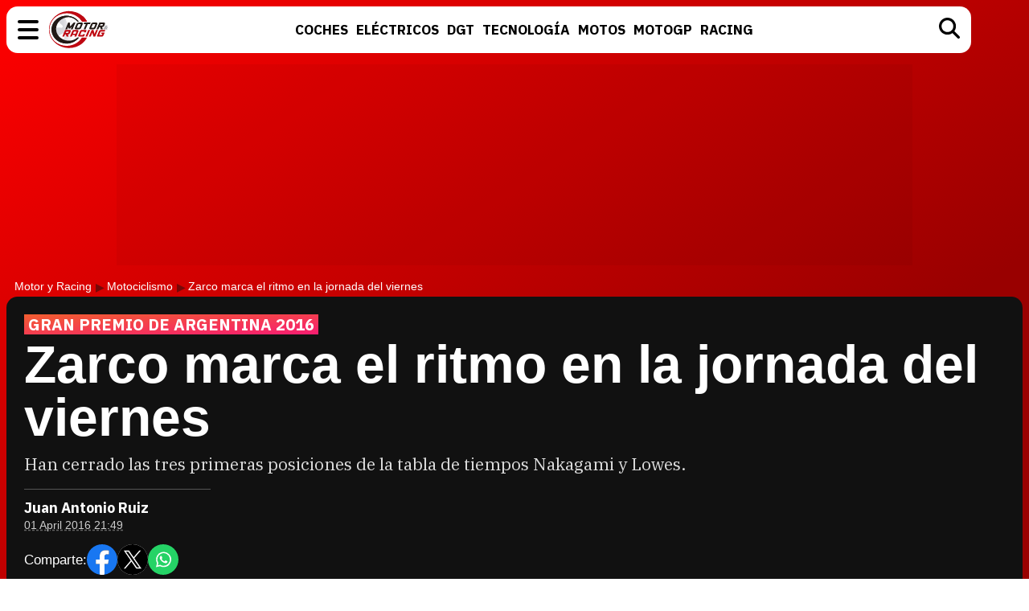

--- FILE ---
content_type: text/html; charset=UTF-8
request_url: https://www.motoryracing.com/motogp/noticias/zarco-no-ido/
body_size: 12044
content:
<!DOCTYPE html>
<html lang="es">
<head>
<title>Zarco marca el ritmo en la jornada del viernes - Motor y Racing</title>
<meta charset="UTF-8">
<meta name="description" content="Han cerrado las tres primeras posiciones de la tabla de tiempos Nakagami y Lowes." />
<meta name="robots" content="max-image-preview:large">
<meta property="fb:app_id" content="113654438707458" />
<meta property="og:site_name" content="Motor y Racing"/>
<link href="https://www.motoryracing.com/images/noticias/portada/18000/18326-n.jpg" rel="image_src" />
<meta property="og:title" content="Zarco marca el ritmo en la jornada del viernes"/>
<meta property="og:url" content="https://www.motoryracing.com/motogp/noticias/zarco-no-ido/"/>
<meta property="og:description" content="Han cerrado las tres primeras posiciones de la tabla de tiempos Nakagami y Lowes."/>
<meta property="og:type" content="article"/>
<meta property="og:image" content="https://www.motoryracing.com/images/noticias/portada/18000/18326-n.jpg"/>
<meta name="twitter:card" content="summary_large_image"> 
<meta name="twitter:site" content="@motoryracing">
<meta name="twitter:url" content="https://www.motoryracing.com/motogp/noticias/zarco-no-ido/">
<meta name="twitter:title" content="Zarco marca el ritmo en la jornada del viernes">
<meta name="twitter:description" content="Han cerrado las tres primeras posiciones de la tabla de tiempos Nakagami y Lowes.">
<meta name="twitter:image" content="https://www.motoryracing.com/images/noticias/portada/18000/18326-n.jpg">
<meta name="viewport" content="width=device-width, initial-scale=1.0" />
<meta name="keywords" content="motociclismo, motogp, moto2, moto3, gran premio, australia, phillip island, danny kent, enea bastianini, johann zarco, tito rabat, dani pedrosa, marc marquez, jorge lorenzo, valentino rossi" />
<meta http-equiv="Content-Type" content="text/html; charset=utf-8" />
<meta http-equiv="Content-Language" content="es" />
<link rel="stylesheet" href="https://www.motoryracing.com/css/styles.min.css?v=0.7" type="text/css"/>
<link rel="alternate" type="application/rss+xml" title="Motor y Racing RSS" href="https://www.motoryracing.com/rss/motoryracing.xml" />
<link rel="canonical" href="https://www.motoryracing.com/motogp/noticias/zarco-no-ido/">
<link rel="preconnect" href="https://pagead2.googlesyndication.com">
<link rel="preconnect" href="https://tags.refinery89.com">
<link rel="preconnect" href="https://fonts.googleapis.com">
<link rel="preconnect" href="https://fonts.gstatic.com" crossorigin>
<link rel="stylesheet" href="https://fonts.googleapis.com/css2?family=IBM+Plex+Sans:wght@700&family=IBM+Plex+Serif:wght@400;700&display=swap" media="all" onload="this.media='all'">
<noscript>
  <link rel="stylesheet" href="https://fonts.googleapis.com/css2?family=IBM+Plex+Sans:wght@700&family=IBM+Plex+Serif:wght@400;700&display=swap">
</noscript>
<link fetchpriority="high" rel="preload" as="image" href="https://www.motoryracing.com/images/noticias/portada/18000/18326-n4.webp" media="(max-width:250px)" type="image/webp"/>
<link fetchpriority="high" rel="preload" as="image" href="https://www.motoryracing.com/images/noticias/portada/18000/18326-n3.webp" media="(min-width:251px) and (max-width:350px)" type="image/webp"/>
<link fetchpriority="high" rel="preload" as="image" href="https://www.motoryracing.com/images/noticias/portada/18000/18326-n2.webp" media="(min-width:351px) and (max-width:550px)" type="image/webp"/>
<link fetchpriority="high" rel="preload" as="image" href="https://www.motoryracing.com/images/noticias/portada/18000/18326-n1.webp" media="(min-width:551px) and (max-width:750px)" type="image/webp"/>
<link fetchpriority="high" rel="preload" as="image" href="https://www.motoryracing.com/images/noticias/portada/18000/18326-n.webp" media="(min-width:751px)" type="image/webp"/>
<script type="application/ld+json">[{"@context":"http://schema.org","@type":"NewsArticle","mainEntityOfPage":{"@type":"WebPage","id":"https://www.motoryracing.com/motogp/noticias/zarco-no-ido/","breadcrumb":{"@type":"BreadcrumbList","itemListElement":[{"@type":"ListItem","position":1,"item":{"@id":"https://www.motoryracing.com","name":"Motor y Racing"}},{"@type":"ListItem","position":2,"item":{"@id":"https://www.motoryracing.com/motociclismo/","name":"Motociclismo"}},{"@type":"ListItem","position":3,"item":{"@id":"https://www.motoryracing.com/motogp/noticias/zarco-no-ido/","name":"Zarco marca el ritmo en la jornada del viernes"}}]}},"author":{"@type":"Person","name":"Juan Antonio Ruiz"},"datePublished":"2016-04-01T21:49:10+02:00","dateModified":"2016-04-01T21:49:10+02:00","headline":"Zarco marca el ritmo en la jornada del viernes","articleBody":"Zarco domina de principio a fin la primera jornada de entrenamientos libres del Gran Premio de Argentina, confirmando así que quiere volver a lo más alto de la clasificación. Por detrás de Zarco, Nakagami y Lowes han hecho el segundo y tercer mejor tiempo, mientras que Alex Márquez ha sido el mejor español con el quinto mejor tiempo Las Moto2 eran las últimas en saltar a la escena del circuito argentino de Termas de Rio Hondo y lo hacían, como ya sucedía en Moto3 y MotoGP, con un circuito muy sucio que impedía a los pilotos rodar en tiempos competitivos. Muchos pilotos eran los que querían resarcirse del primer Gran Premio de Qatar y para ello tenían que empezar desde las primeras sesiones de entrenamientos. FP1 La primera sesión de entrenamientos libres de esta segunda cita mundialista ha estado marcada en la categoría intermedia por un dominio absoluto del actual campeón del mundo de Moto2, Johann Zarco. El francés ha aventajado en tres décimas al segundo mejor tiempo, el del británico Danny Kent. Por detrás de Kent, el tercer mejor tiempo ha sido para Nakagami. En lo que a pilotos españoles se refiere, el más rápido de esta primera toma de contacto con el circuito argentino ha sido Alex Rins. El del Páginas Amarillas HP 40 ha marcado el séptimo mejor tiempo, a siete décimas de Zarco. Por detrás de Rins, Alex Márquez ha marcado el duodécimo mejor tiempo. FP2 Los encargados de cerrar la jornada del viernes eran los pilotos de la categoría intermedia con la segunda sesión de libres. Una sesión que comenzó dominando desde los primeros instantes el actual campeón del mundo, Johann Zarco. Por detrás del francés se colocaban Lowes y Morbidelli, mientras que el primer español era Alex Márquez. Se llegaba al ecuador de los libres 2 y Zarco bajaba su propio crono mientras Alex Márquez se colocaba en la segunda posición, donde se mantuvo durante gran parte de la sesión. Pero, a falta de pocos, Nakagami, Lowes y Folger conseguían bajar el tiempo del español. La jornada llegaba a su fin con el final de los FP2 de Moto2 y Zarco era el hombre más rápido de la categoría intermedia. Por detrás del francés, Nakagami y Folger conseguían el segundo y tercer mejor tiempo, respectivamente. Alex Márquez, el mejor español El piloto del Estrella Galicia Marc VDS Racing, Alex Márquez, era el piloto español más rápido, consiguiendo el quinto mejor tiempo de la tabla. Alex Rins no ha podido bajar del décimo cuarto mejor tiempo, una posición por delante de Axel Pons. Luis Salom ha terminado décimo noveno y Julián Simón vigésimo. Diez primeros tiempos de Moto2: 1 J. ZARCO +1&#39;44.533 2 T. NAKAGAMI +0.190 3 S. LOWES +0.235 4 J. FOLGER +0.340 5 A. MÁRQUEZ +0.388 6 H. SYAHRIN +0.403 7 F. MORBIDELLI +0.470 8 D. KENT +0.477 9 T. LUTHI +0.557 10 S. CORSI +0.592 http://resources.motogp.com/files/results/2016/ARG/Moto2/FP2/CombinedPracticeTimes.pdf?v1_98b9d4b7[a]Tabla de tiempos de la jornada del viernes de Moto2 ","image":{"@type":"ImageObject","url":"https://www.motoryracing.com/images/noticias/portada/18000/18326-n2.jpg","height":"448","width":"700"},"isPartOf":{"@type":"WebSite","url":"https://www.motoryracing.com","name":"Motor y Racing"},"publisher":{"@type":"Organization","name":"Motor y Racing","url":"https://www.motoryracing.com","logo":{"@type":"ImageObject","url":"https://www.motoryracing.com/img/logo.png","width":"226","height":"38"},"sameAs":["https://www.facebook.com/motoryracing/","https://twitter.com/motoryracing","https://www.instagram.com/motoryracing/","https://www.youtube.com/c/motoryracing"]}}]</script>
<script>
    !function(t,e){var o,n,p,r;e.__SV||(window.posthog=e,e._i=[],e.init=function(i,s,a){function g(t,e){var o=e.split(".");2==o.length&&(t=t[o[0]],e=o[1]),t[e]=function(){t.push([e].concat(Array.prototype.slice.call(arguments,0)))}}(p=t.createElement("script")).type="text/javascript",p.crossOrigin="anonymous",p.async=!0,p.src=s.api_host.replace(".i.posthog.com","-assets.i.posthog.com")+"/static/array.js",(r=t.getElementsByTagName("script")[0]).parentNode.insertBefore(p,r);var u=e;for(void 0!==a?u=e[a]=[]:a="posthog",u.people=u.people||[],u.toString=function(t){var e="posthog";return"posthog"!==a&&(e+="."+a),t||(e+=" (stub)"),e},u.people.toString=function(){return u.toString(1)+".people (stub)"},o="init Ie Ts Ms Ee Es Rs capture Ge calculateEventProperties Os register register_once register_for_session unregister unregister_for_session js getFeatureFlag getFeatureFlagPayload isFeatureEnabled reloadFeatureFlags updateEarlyAccessFeatureEnrollment getEarlyAccessFeatures on onFeatureFlags onSurveysLoaded onSessionId getSurveys getActiveMatchingSurveys renderSurvey canRenderSurvey canRenderSurveyAsync identify setPersonProperties group resetGroups setPersonPropertiesForFlags resetPersonPropertiesForFlags setGroupPropertiesForFlags resetGroupPropertiesForFlags reset get_distinct_id getGroups get_session_id get_session_replay_url alias set_config startSessionRecording stopSessionRecording sessionRecordingStarted captureException loadToolbar get_property getSessionProperty Ds Fs createPersonProfile Ls Ps opt_in_capturing opt_out_capturing has_opted_in_capturing has_opted_out_capturing clear_opt_in_out_capturing Cs debug I As getPageViewId captureTraceFeedback captureTraceMetric".split(" "),n=0;n<o.length;n++)g(u,o[n]);e._i.push([i,s,a])},e.__SV=1)}(document,window.posthog||[]);
    posthog.init('phc_HJSC0EG7iyGsMRTs8B7O6aFaZ4txnmfjCcPjPDTyP9I', {
        api_host: 'https://eu.i.posthog.com',
        defaults: '2025-05-24',
        person_profiles: 'identified_only',
    })
</script>
<script type="text/javascript" data-cfasync="false">

(function(i,s,o,g,r,a,m){i['GoogleAnalyticsObject']=r;i[r]=i[r]||function(){
	(i[r].q=i[r].q||[]).push(arguments)},i[r].l=1*new Date();a=s.createElement(o),
	m=s.getElementsByTagName(o)[0];a.async=1;a.src=g;m.parentNode.insertBefore(a,m)
})(window,document,'script','//www.google-analytics.com/analytics.js','ga');


ga('create', 'UA-21185195-1', 'auto', 'main');
ga('create', 'UA-37727950-1', 'auto', 'secondary');
ga('main.send', 'pageview');
ga('secondary.send', 'pageview');
</script>

<script async src="/js/stats.min.js?v=1.0.9"></script>
<script src="https://tags.refinery89.com/motoryracingcom.js" async></script><link rel="icon" href="/favicon.svg"/>
<link rel="apple-touch-icon" sizes="180x180" href="/apple-touch-icon.png"/>
<link rel="mask-icon" href="/safari-pinned-tab.svg" color="#5bbad5"/>
<script defer src="https://cdn.gravitec.net/storage/b8a9dc5b83c803c308a1c933780e5438/client.js"></script>

<script>(function(w,d,s,l,i){w[l]=w[l]||[];w[l].push({'gtm.start': 
new Date().getTime(),event:'gtm.js'});var f=d.getElementsByTagName(s)[0], 
j=d.createElement(s),dl=l!='dataLayer'?'&l='+l:'';j.async=true;j.src= 
'https://www.googletagmanager.com/gtm.js?id='+i+dl;f.parentNode.insertBefore(j,f); 
})(window,document,'script','dataLayer','GTM-PMFLHNT3');</script> 


<script> 
	(function(d,s,id,h,t){ 
		var js,r,djs = d.getElementsByTagName(s)[0]; 
		if (d.getElementById(id)) {return;} 
		js = d.createElement('script');js.id =id;js.async=1; 
		js.h=h;js.t=t; 
		r=encodeURI(btoa(d.referrer)); 
		js.src="//"+h+"/pixel/js/"+t+"/"+r; 
		djs.parentNode.insertBefore(js, djs); 
	}(document, 'script', 'dogtrack-pixel','noxv.spxl.socy.es', 'NOXV_491_646_733')); 
</script> 

</head>
<body>
<header>
	<div class="cnt">
		<div class="bmenu" id="menubtn" role="button" aria-expanded="false" aria-controls="desplg" aria-label="Menú principal" onclick="var om=document.getElementById('desplg'); ot=document.getElementById('desps'); this.classList.toggle('active'); this.setAttribute('aria-expanded', this.classList.contains('active')); ot.classList.remove('active'); om.classList.toggle('active'); return false;"><span></span><span></span><span></span></div>
		<div class="myr"><a href="https://www.motoryracing.com"><span>Motor y Racing</span></a></div>
		<nav><ul>
			<li><a href="https://www.motoryracing.com/coches/"><span>Coches</span></a></li>
			<li><a href="https://www.motoryracing.com/electricos/"><span>Eléctricos</span></a></li>
			<li><a href="https://www.motoryracing.com/dgt/"><span>DGT</span></a></li>
			<li><a href="https://www.motoryracing.com/tecnologia/"><span>Tecnología</span></a></li>
			<li><a href="https://www.motoryracing.com/motos/"><span>Motos</span></a></li>
			<li><a href="https://www.motoryracing.com/motogp/"><span>MotoGP</span></a></li>
			<li><a href="https://www.motoryracing.com/racing/"><span>Racing</span></a></li>
		</ul></nav>
		<div class="bsearch" id="bsearch"><img src="/img/i_search.svg" width="26" height="26" alt="Buscar"/></div>
	</div>
</header>
<div class="overmenu" id="desplg">
	<div class="cnt">
		<ul>
			<li onclick="location.href='https://www.motoryracing.com/coches/'"><span>Coches</span></li>
			<li onclick="location.href='https://www.motoryracing.com/electricos/'"><span>Eléctricos</span></li>
			<li onclick="location.href='https://www.motoryracing.com/dgt/'"><span>DGT</span></li>
			<li onclick="location.href='https://www.motoryracing.com/tecnologia/'"><span>Tecnología</span></li>
			<li onclick="location.href='https://www.motoryracing.com/motos/'"><span>Motos</span></li>
			<li onclick="location.href='https://www.motoryracing.com/motogp/'"><span>MotoGP</span></li>
			<li onclick="location.href='https://www.motoryracing.com/racing/'"><span>Racing</span></li>
		</ul>
	</div>
</div>
<div class="overmenu" id="desps">
	<div class="cnt">
		<input type="text" id="searchtext" placeholder="Buscar..." />
	</div>
</div>
	<div class="over3rd" id="over3rd_sch"><div class="cnt" id="suggestions"></div></div>
<form name="search" id="search" action="/buscar/" method="post">
	<input type="hidden" name="q" id="ajcbus" value="" />
</form>
<div class="tad-wrap"><div id='top'></div></div>
<div id='x01'></div>

<style>
.bigmodule .info { display:inline-block; border-top:1px solid #555; margin:18px 0 0 0; padding:14px 40px 4px 0px; }
.bigmodule .author { font-family: 'IBM Plex Sans', sans-serif; color:#FFF; font-weight:700; font-size:18px; margin:0 0 5px 0; }
.bigmodule .date { font-family: -apple-system, BlinkMacSystemFont, Helvetica, sans-serif; font-size:14px; }
.bigmodule .date a { color:#CCC; text-decoration-style: dashed; text-decoration-color:#666; }
.cuadro-social { display:flex; align-items:center; gap:10px; margin:15px 0 4px 0; font-family: -apple-system, BlinkMacSystemFont, Helvetica, sans-serif; font-size:17px; color:#FFF; }
.cuadro-social a { display:block; width:38px; height:38px; }
.cuadro-social a span { display:none; }
.c-fb { background:url('/img/c_fb.svg'); background-size:38px 38px; }
.c-tw { background:url('/img/c_x.svg') #FFF; border-radius:40px; background-size:38px 38px; }
.c-wa { background:url('/img/c_whats.svg'); background-size:38px 38px; }
.art-rltd .tit { font-family: 'IBM Plex Sans', sans-serif; font-size:15px; font-weight:700; text-transform:uppercase; }
.blackbox ul { font-family:-apple-system, BlinkMacSystemFont, Helvetica, sans-serif; margin:15px 0 2px 20px; }
.blackbox ul li { font-weight:500; margin:0 0 8px 0; font-size:19px; }
.blackbox ul li a { color:#FFF; text-decoration:none; transition:text-decoration .3s ease-in-out; }
.blackbox ul li::marker { color:#fd0000; }
article .txt ul, article .txt ol {margin:1.4em 2em;}
article .txt .table-wrapper { max-width:100%; overflow-x:scroll; margin-bottom:22px; }
article .txt table { margin-bottom:16px; width:100%; font-size:85%; line-height:1.2em; border-collapse: separate;  border-spacing: 0;; border:1px solid #CCC; border-radius:10px; max-width:100%; min-width:100%; }
article .txt th, td { padding:7px 6px; }
article .txt th { background:#EEE; }
article .txt th:first-child { border-top-left-radius: 10px; }
article .txt th:last-child { border-top-right-radius: 10px; }
@media (max-width:500px) { .bigmodule .info { padding-right:20px; } }
.lat-box { border:1px solid #CCC; border-radius: var(--radius); margin-bottom:22px; padding:16px; font-family:var(--f-sans); }
.lat-tit { background:#EEE; text-transform:uppercase; border-radius:var(--radius-small); font-weight:bold; font-size:15.5px; letter-spacing:.03em; padding:6px 12px; margin-bottom:18px; color:#333; }
.lat-list { list-style:none; display:flex; flex-direction:column; gap:12px; }
.lat-list li { display:flex; gap:10px; cursor:pointer; align-items:center; }
.list-img { flex:0 0 75px; width:75px; height:75px; border-radius:var(--radius-small); overflow:hidden; }
.list-img img { width:75px; height:75px; object-fit:cover; transition:transform var(--t-medium); will-change:transform; }
.list-tit a { color:#000; font-size:17.5px; line-height:1.18em; text-decoration:underline; text-decoration-color:#FFF; text-decoration-thickness:3px; transition:text-decoration-color var(--t-medium); will-change:text-decoration-color; display: -webkit-box; -webkit-line-clamp: 3; -webkit-box-orient: vertical; overflow: hidden; }
@media (hover: hover) and (pointer: fine) {
.blackbox ul li a:hover { text-decoration:underline; }
.lat-list li:hover a { text-decoration:underline; text-decoration-color:#BBB; text-decoration-thickness:3px; }
.lat-list li:hover .list-img img { transform:scale(1.15); }
}
</style>

<main>
<div class="bigmodule">
	<div class="cnt">
		<div class="breadcrumb">
			<a class="bcl" href="https://www.motoryracing.com">Motor y Racing</a> <a class="bcl" href="https://www.motoryracing.com/motociclismo/">Motociclismo</a> Zarco marca el ritmo en la jornada del viernes
		</div>
		<div class="blackbox">
			<div class="bcnt">
				<p class="antetit"><span>GRAN PREMIO DE ARGENTINA 2016</span></p>
				<h1>Zarco marca el ritmo en la jornada del viernes</h1>
				<p class="desc">Han cerrado las tres primeras posiciones de la tabla de tiempos Nakagami y Lowes.</p>
				
				<div class="info">
					<div class="avatar"></div>
					<div class="data">
						<p class="author">Juan Antonio Ruiz</p>
						<p class="date"><a class="enlacefecha" href="https://www.motoryracing.com/archivo/2016/04-01/">01 April 2016 21:49</a></p>
					</div>
					<div class="cuadro-social">
						<p>Comparte:</p>
						<a target="_blank" href="https://www.facebook.com/sharer/sharer.php?u=https://www.motoryracing.com/motogp/noticias/zarco-no-ido/" class="c-fb" rel="nofollow"><span>Facebook</span></a>
						<a target="_blank" href="https://x.com/intent/tweet?text=En @motoryracing: Zarco+marca+el+ritmo+en+la+jornada+del+viernes&url=https%3A%2F%2Fwww.motoryracing.com%2Fmotogp%2Fnoticias%2Fzarco-no-ido%2F" class="c-tw" rel="nofollow"><span>X</span></a>
						<a href="whatsapp://send?text=Zarco+marca+el+ritmo+en+la+jornada+del+viernes%20https://www.motoryracing.com/motogp/noticias/zarco-no-ido/" data-action="share/whatsapp/share" class="c-wa" target="_blank" rel="nofollow"><span>WhatsApp</span></a>
					</div>
				</div>
			</div>
						<figure>
				<picture>
									<source media="(max-width:250px)" srcset="https://www.motoryracing.com/images/noticias/portada/18000/18326-n4.webp" type="image/webp">
					<source media="(min-width:251px) and (max-width:350px)" srcset="https://www.motoryracing.com/images/noticias/portada/18000/18326-n3.webp" type="image/webp">
					<source media="(min-width:351px) and (max-width:550px)" srcset="https://www.motoryracing.com/images/noticias/portada/18000/18326-n2.webp" type="image/webp">
					<source media="(min-width:551px) and (max-width:750px)" srcset="https://www.motoryracing.com/images/noticias/portada/18000/18326-n1.webp" type="image/webp">
					<source media="(min-width:751px)" srcset="https://www.motoryracing.com/images/noticias/portada/18000/18326-n.webp" type="image/webp">
					<img class="cover" src="https://www.motoryracing.com/images/noticias/portada/18000/18326-n.jpg" alt="Zarco marca el ritmo en la jornada del viernes" width="1500" height="750" decoding="async" loading="eager">
								</picture>
			</figure>
					</div>
	</div>
</div>
<div class="mainmodule">
	<div class="cnt">
		<div class="center">
						<article>
				<div class="txt">
				<p>Zarco domina de principio a fin la primera jornada de entrenamientos libres del Gran Premio de Argentina, confirmando así que quiere volver a lo más alto de la clasificación. <b>Por detrás de Zarco, Nakagami y Lowes han hecho el segundo y tercer mejor tiempo</b>, mientras que Alex Márquez ha sido el mejor español con el quinto mejor tiempo</p><div class='videoplaylist'><div class='videoplaylist-cnt'><div class='video-title'><span>Vídeo recomendado</span> Vídeo de presentación del nuevo Peugeot e-208 GTI</div><div class='video-wrapper'><video id='vid-3' class='video-js vjs-default-skin' data-title='Vídeo de presentación del nuevo Peugeot e-208 GTI' poster='' controls preload='auto' width='640' height='360' loop='true' playsinline><source src='https://www.motoryracing.com/media/videos/000/3/playlist.m3u8' type='application/x-mpegURL'><source src='https://www.motoryracing.com/media/videos/000/3/manifest.mpd' type='application/dash+xml'> <source src='https://www.motoryracing.com/media/videos/000/3.mp4' type='video/mp4'>El navegador no soporta el tag de vídeo.</video></div><div class='floating-countdown'></div><button class='floating-close'>X</button><button class='unmute-button' aria-label='Unmute video'><svg viewBox='0 0 24 24' xmlns='http://www.w3.org/2000/svg'><path d='M3.63 3.63a.996.996 0 0 0 0 1.41L7.29 8.7 7 9H4c-.55 0-1 .45-1 1v4c0 .55.45 1 1 1h3l3.29 3.29c.63.63 1.71.18 1.71-.71v-4.17l4.18 4.18c-.49.37-1.02.68-1.6.91-.36.15-.58.53-.58.92 0 .72.73 1.18 1.39.91.8-.33 1.55-.77 2.22-1.31l1.34 1.34a.996.996 0 1 0 1.41-1.41L5.05 3.63c-.39-.39-1.02-.39-1.42 0zM19 12c0 .82-.15 1.61-.41 2.34l1.53 1.53c.56-1.17.88-2.48.88-3.87 0-3.83-2.4-7.11-5.78-8.4-.59-.23-1.22.23-1.22.86v.19c0 .38.25.71.61.85C17.18 6.54 19 9.06 19 12zm-7-8-1.88 1.88L12 7.76zm4.5 8A4.5 4.5 0 0 0 14 7.97v1.79l2.48 2.48c.01-.08.02-.16.02-.24z'/></svg></button></div></div>

<link rel="stylesheet" href="https://www.motoryracing.com/css/video.custom.min.css" media="print" onload="this.media='all'">
<link rel="stylesheet" href="https://www.motoryracing.com/css/video-js.min.css" media="print" onload="this.media='all'">
<link rel="stylesheet" href="https://www.motoryracing.com/css/videojs.ads.css" media="print" onload="this.media='all'">
<link rel="stylesheet" href="https://www.motoryracing.com/css/videojs.ima.css" media="print" onload="this.media='all'">
<script src="//imasdk.googleapis.com/js/sdkloader/ima3.js"></script>
<script src="https://www.motoryracing.com/js/video.min.js"></script>
<script src="https://www.motoryracing.com/js/videojs.ads.min.js"></script>
<script src="https://www.motoryracing.com/js/videojs.ima.js"></script>
	
<script>
document.addEventListener('DOMContentLoaded', function() {
    const videoSliders = document.querySelectorAll('.videoplaylist');
    
    videoSliders.forEach((videoSlider, index) => {
        const video = videoSlider.querySelector('video');
        const videosliderCnt = videoSlider.querySelector('.videoplaylist-cnt');
        const countdown = videoSlider.querySelector('.floating-countdown');
        const closeBtn = videoSlider.querySelector('.floating-close');
        const unmuteBtn = videoSlider.querySelector('.unmute-button');
        
        if (!video) return; // Skip if no video found
        
        // Initialize VideoJS player
        const player = videojs(video);
        const random_number = Math.floor((Math.random() * 10000000) + 1);
        
        player.muted(true);
        player.playsinline(true);
        player.autoplay(true);
        player.fluid(true);
        
        // IMA options for ads
        const imaOptions = {
            id: 'content_video_' + index,
            adTagUrl: 'https://pubads.g.doubleclick.net/gampad/ads?iu=/15748617,1007950/Motoryracingcom/Motoryracingcom-Video-Instream&description_url=https%3A%2F%2Fwww.motoryracing.com&tfcd=0&npa=0&sz=400x300%7C640x360%7C640x480%7C1280x720&gdfp_req=1&unviewed_position_start=1&output=vast&env=vp&impl=s&plcmt=1&correlator='+random_number+'&gdpr=${GDPR}&gdpr_consent=${GDPR_CONSENT_755}'
        };
        player.ima(imaOptions);
        
        // Only apply floating behavior to the first video
        if (index === 0) {
            initializeFloatingBehavior(player, videosliderCnt, videoSlider, countdown, closeBtn, unmuteBtn);
        } else {
            // For non-floating videos, just handle the unmute button
            initializeUnmuteButton(player, unmuteBtn);
        }
    });
});

function initializeUnmuteButton(player, unmuteBtn) {
    if (!unmuteBtn) return;
    
    function updateUnmuteButton() {
        if (player.muted()) {
            unmuteBtn.style.display = 'flex';
        } else {
            unmuteBtn.style.display = 'none';
        }
    }
    
    unmuteBtn.addEventListener('click', () => {
        player.muted(false);
        updateUnmuteButton();
    });
    
    player.on('volumechange', updateUnmuteButton);
    updateUnmuteButton();
}

function initializeFloatingBehavior(player, videosliderCnt, placeholder, countdown, closeBtn, unmuteBtn) {
    let hasBeenViewed = false;
    let isFloating = false;
    let isDisabled = false;
    let countdownInterval = null;
    
    // Initialize unmute button
    initializeUnmuteButton(player, unmuteBtn);
    
    function makeVideoFloat() {
        if (isFloating || isDisabled) return;
        
        isFloating = true;
        videosliderCnt.classList.add('floating');
        
        // Start countdown
        let seconds = 18;
        if (countdown) {
            countdown.style.display = 'block';
            countdown.textContent = seconds;
            
            countdownInterval = setInterval(() => {
                seconds--;
                countdown.textContent = seconds;
                
                if (seconds <= 0) {
                    clearInterval(countdownInterval);
                    countdown.style.display = 'none';
                    if (closeBtn) {
                        closeBtn.style.display = 'block';
                    }
                }
            }, 1000);
        }
    }

    function returnVideoToPlace() {
        if (!isFloating) return;
        
        isFloating = false;
        videosliderCnt.classList.remove('floating');
        
        if (countdown) {
            countdown.style.display = 'none';
        }
        if (closeBtn) {
            closeBtn.style.display = 'none';
        }
        
        if (countdownInterval) {
            clearInterval(countdownInterval);
            countdownInterval = null;
        }
    }
    
    if (closeBtn) {
        closeBtn.addEventListener('click', () => {
            returnVideoToPlace();
            isDisabled = true; // Disable further floating behavior
        });
    }
    
    const observer = new IntersectionObserver((entries) => {
        if (isDisabled) return;
        
        entries.forEach(entry => {
            if (entry.isIntersecting) {
                // Video position is in view
                hasBeenViewed = true;
                if (isFloating) {
                    returnVideoToPlace();
                }
            } else {
                // Video position is out of view
                if (hasBeenViewed && !isFloating) {
                    makeVideoFloat();
                }
            }
        });
    }, {
        threshold: 0.1 // Trigger when 10% is visible
    });
    
    observer.observe(placeholder);
}
</script><p>Las Moto2 eran las últimas en saltar a la escena del circuito argentino de Termas de Rio Hondo y lo hacían, como ya sucedía en Moto3 y MotoGP, con un circuito muy sucio que impedía a los pilotos rodar en tiempos competitivos.<b> Muchos pilotos eran los que querían resarcirse del primer Gran Premio de Qatar y para ello tenían que empezar desde las primeras sesiones de entrenamientos</b>.</p><figure><picture><img loading='lazy' decoding='async' alt='Zarco' src='https://www.motoryracing.com/images/noticias/18000/18326/1.jpg' width="950" height="550"></picture><figcaption>Zarco</figcaption></figure> <div class="mad-intext"><div id="intext"></div></div></p><h2>FP1 </h2><p>La primera sesión de entrenamientos libres de esta segunda cita mundialista ha estado marcada en la categoría intermedia por un dominio absoluto del actual campeón del mundo de Moto2, Johann Zarco. <b>El francés ha aventajado en tres décimas al segundo mejor tiempo, el del británico Danny Kent</b>. Por detrás de Kent,  el tercer mejor tiempo ha sido para Nakagami.</p><p>En lo que a pilotos españoles se refiere, el más rápido de esta primera toma de contacto con el circuito argentino ha sido Alex Rins. <b>El del Páginas Amarillas HP 40 ha marcado el séptimo mejor tiempo, a siete décimas de Zarco</b>. Por detrás de Rins, Alex Márquez ha marcado el duodécimo mejor tiempo.</p><h2>FP2</h2><p>Los encargados de cerrar la jornada del viernes eran los pilotos de la categoría intermedia con la segunda sesión de libres. <b>Una sesión que comenzó dominando desde los primeros instantes el actual campeón del mundo, Johann Zarco</b>. Por detrás del francés se colocaban Lowes y Morbidelli, mientras que el primer español era Alex Márquez.</p><p>Se llegaba al ecuador de los libres 2 y Zarco bajaba su propio crono mientras Alex Márquez se colocaba en la segunda posición, donde se mantuvo durante gran parte de la sesión. Pero, a falta de pocos, Nakagami, Lowes y Folger conseguían bajar el tiempo del español. <b>La jornada llegaba a su fin con el final de los FP2 de Moto2 y Zarco era el hombre más rápido de la categoría intermedia</b>. Por detrás del francés, Nakagami y Folger conseguían el segundo y tercer mejor tiempo, respectivamente.</p><p> <figure><picture><img loading='lazy' decoding='async' alt='Alex Marquez' src='https://www.motoryracing.com/images/noticias/18000/18326/2.jpg' width="950" height="550"></picture><figcaption>Alex Marquez</figcaption></figure><h2>Alex Márquez, el mejor español</h2><p>El piloto del Estrella Galicia Marc VDS Racing, Alex Márquez, era el piloto español más rápido, consiguiendo el quinto mejor tiempo de la tabla. <b>Alex Rins no ha podido bajar del décimo cuarto mejor tiempo, una posición por delante de Axel Pons.</b> Luis Salom ha terminado décimo noveno y Julián Simón vigésimo.</p><p><b></p><p>Diez primeros tiempos de Moto2</b>:</p><p>1 J. ZARCO	+1'44.533</p><p>2 T. NAKAGAMI +0.190</p><p>3 S. LOWES	+0.235</p><p>4 J. FOLGER	+0.340</p><p>5 A. MÁRQUEZ +0.388</p><p>6 H. SYAHRIN +0.403</p><p>7 F. MORBIDELLI +0.470</p><p>8 D. KENT +0.477</p><p>9 T. LUTHI +0.557</p><p>10 S. CORSI +0.592</p><p><a target="_blank" href="http://resources.motogp.com/files/results/2016/ARG/Moto2/FP2/CombinedPracticeTimes.pdf?v1_98b9d4b7">Tabla de tiempos de la jornada del viernes de Moto2</a></p>
								</div>
			</article>	
			<div class="art-rltd">
				<div id="addoor-position"></div>
			</div>
		</div>
		<div class="side">
			<div class="lad-wrap"><div class="lad-cnt"><div id='right1'></div></div></div>
			<aside class="lat-box">
				<div class="lat-tit">Destacados</div>
				<ul class="lat-list">
					<li onclick="window.location.href='https://www.motoryracing.com/dgt/noticias/multas-dgt-verano-chanclas-sin-camiseta-calor/'";><span class="list-img"><img src="https://www.motoryracing.com/images/noticias/portada/37000/37526-c4.webp" width="155" height="120" alt="Conducir en verano: chanclas, gafas de sol y cómo puede multarte la DGT"></span><span class="list-tit"><a href="https://www.motoryracing.com/dgt/noticias/multas-dgt-verano-chanclas-sin-camiseta-calor/">Conducir en verano: chanclas, gafas de sol y cómo puede multarte la DGT</a></span></li>
					<li onclick="window.location.href='https://www.motoryracing.com/electricos/noticias/coches-electricos-mayor-autonomia-2025-espana/'";><span class="list-img"><img src="https://www.motoryracing.com/images/noticias/portada/37000/37516-c4.webp" width="155" height="120" alt="Los coches eléctricos con más autonomía en 2025"></span><span class="list-tit"><a href="https://www.motoryracing.com/electricos/noticias/coches-electricos-mayor-autonomia-2025-espana/">Los coches eléctricos con más autonomía en 2025</a></span></li>
					<li onclick="window.location.href='https://www.motoryracing.com/dgt/noticias/multas-trafico-espana-record-2023-comparativa-europea/'";><span class="list-img"><img src="https://www.motoryracing.com/images/noticias/portada/37000/37514-c4.webp" width="155" height="120" alt="¿Cuántas multas de tráfico pone la DGT y cuánto ingresa por ellas?"></span><span class="list-tit"><a href="https://www.motoryracing.com/dgt/noticias/multas-trafico-espana-record-2023-comparativa-europea/">¿Cuántas multas de tráfico pone la DGT y cuánto ingresa por ellas?</a></span></li>
					</a></span></li>
				</ul>
			</aside>
				<div class="lad-wrap"><div class="lad-cnt"><div id='right2'></div></div></div>
				<div class="lad-wrap"><div class="lad-cnt"><div id='right3'></div></div></div>
		</div>
	</div>
</div>
						
			
			<script>
				const txt = document.querySelector('.txt');
				const sidebar = document.querySelector('.side');

				function updateSidebar() {
  					const height = txt.offsetHeight;
					const width = window.innerWidth;

					const old = sidebar.querySelectorAll('.lad-wrap.dynamic');
					old.forEach(el => el.remove());

					if (width < 728) return;

					let numAdsExtra = 0;
					if (height < 3400) numAdsExtra = 1;
					else if (height < 4400) numAdsExtra = 2;
					else if (height < 5400) numAdsExtra = 3;
					else if (height < 6400) numAdsExtra = 4;
					else numAdsExtra = 5;

					for (let i = 1; i <= numAdsExtra; i++) {
						let cont = i + 3;
						const wrap = document.createElement('div');
						wrap.className = 'lad-wrap dynamic';

						const cnt = document.createElement('div');
						cnt.className = 'lad-cnt';

						const inner = document.createElement('div');
						inner.id = `right${cont}`;

						cnt.appendChild(inner);
						wrap.appendChild(cnt);
						sidebar.appendChild(wrap);
					}
				}
				updateSidebar();
			</script>
			
			</main><script>function a(r){try{for(;r.parent&&r!==r.parent;)r=r.parent;return r}catch(r){return null}}var n=a(window);if(n&&n.document&&n.document.body){var s=document.createElement("script");s.setAttribute("data-gdpr-applies", "${gdpr}");s.setAttribute("data-consent-string", "${gdpr_consent}");s.src="https://static.sunmedia.tv/integrations/bc8d4ad5-bd5f-4033-aea1-5cf2d21b812e/bc8d4ad5-bd5f-4033-aea1-5cf2d21b812e.js",s.async=!0,n.document.body.appendChild(s)}</script>
<footer>
<ul class="footer-social">
	<li><a href="https://www.facebook.com/motoryracing" target="_blank" class="share-fb" rel="nofollow"><img src="https://www.motoryracing.com/img/i_fb.svg" width="45" height="45" loading="lazy" alt="Facebook" /></a></li>
	<li><a href="https://x.com/motoryracing" target="_blank" class="share-tw" rel="nofollow"><img src="https://www.motoryracing.com/img/c_x.svg" width="45" height="45" loading="lazy" alt="Twitter / X" /></a></a></li>
	<li><a href="https://www.instagram.com/motoryracing/" target="_blank" class="share-ig" rel="nofollow"><img src="https://www.motoryracing.com/img/i_ig.svg" width="45" height="45" loading="lazy" alt="Instagram" /></a></a></li>
	<li><a href="https://www.youtube.com/c/Motoryracing" target="_blank" class="share-yt" rel="nofollow"><img src="https://www.motoryracing.com/img/i_yt.svg" width="45" height="45" loading="lazy" alt="YouTube" /></a></a></li>
</ul>
<div class="tad-wrap"><div id="bottom"></div></div>
<div class="modfoot"><div class="cnt">
<div class="copy">
	<p class="myr"><span>Motor y Racing</span></p>
	<p class="noxvo"><a href="http://www.noxvo.com/" target="_blank">Noxvo © 2011 - 2026</a></p>
</div>
<ul class="footer-internal">
	<li><a href="https://www.motoryracing.com/web/nosotros/">Quiénes somos</a></li>
	<li><span onclick="location.href='https://www.motoryracing.com/web/legal/'">Aviso legal</span></li>
	<li><span onclick="">Gestionar cookies y privacidad</span></li>
	<li><span onclick="location.href='https://www.motoryracing.com/web/gdpr/'">Política de privacidad</span></li>
	<li><span onclick="location.href='https://www.motoryracing.com/web/cookies/'">Política de cookies</span></li>
	<li><span onclick="location.href='https://www.motoryracing.com/web/contacto/'">Contactar</span></li>
	<li><span onclick="location.href='https://www.noxvo.com'">Publicidad</span></li>
	<li><a href="https://www.motoryracing.com/archivo/">Hemeroteca</a></li>
</ul>

<div class="noxvonet">
	<div class="n-act">
	<p>Actualidad</p>
	<ul>
		<li><a href="https://www.losreplicantes.com" target="_blank">Los Replicantes</a></li>
		<li><a href="https://www.capitanofertas.com" target="_blank">Capitán Ofertas</a></li>
	</ul>
	</div>
	<div class="n-ent">
	<p>Entretenimiento</p>
	<ul>
		<li><a href="http://www.formulatv.com" target="_blank">FormulaTV</a></li>
		<li><a href="http://www.formulatvempleo.com" target="_blank">FormulaTV Empleo</a></li>
		<li><a href="https://www.ecartelera.com" target="_blank">eCartelera</a></li>
		<li><a href="https://www.ecartelera.com.mx" target="_blank">eCartelera México</a></li>
		<li><a href="https://www.movienco.co.uk" target="_blank">Movie'n'co</a></li>
	</ul>
	</div>
	<div class="n-lsw">
	<p>Lifestyle W</p>
	<ul>
		<li><a href="https://www.bekia.es" target="_blank">Bekia</a></li>
		<li><a href="https://www.bekiamoda.com" target="_blank">Moda</a></li>
		<li><a href="https://www.bekiabelleza.com" target="_blank">Belleza</a></li>
		<li><a href="https://www.bekiapareja.com" target="_blank">Pareja</a></li>
		<li><a href="https://www.bekiapadres.com" target="_blank">Padres</a></li>
		<li><a href="https://www.bekiasalud.com" target="_blank">Salud</a></li>
		<li><a href="https://www.bekiamascotas.com" target="_blank">Mascotas</a></li>
		<li><a href="https://www.bekianavidad.com" target="_blank">Navidad</a></li>
		<li><a href="https://www.bekiaviajes.com" target="_blank">Viajes</a></li>
		<li><a href="https://www.bekiapsicologia.com" target="_blank">Psicología</a></li>
		<li><a href="https://www.bekiafit.com" target="_blank">Fit</a></li>
		<li><a href="https://www.bekiahogar.com" target="_blank">Hogar</a></li>
	</ul>
	</div>
	<div class="n-lsm">
	<p>Lifestyle M</p>
	<ul>
		<li><a href="https://www.menzig.es" target="_blank">MENzig</a></li>
		<li><a href="https://www.menzig.fit" target="_blank">Fitness</a></li>
		<li><a href="https://www.menzig.tech" target="_blank">Tecnología</a></li>
		<li><a href="https://www.menzig.style" target="_blank">Estilo</a></li>
		<li><a href="https://www.zonared.com" target="_blank">Zonared</a></li>
		<li><a href="https://www.f1aldia.com" target="_blank">F1 al día</a></li>
	</ul>
	</div>
	<div class="n-ser">
	<p>Servicios</p>
	<ul>
		<li><a href="https://www.norzex.com/diseno/" target="_blank">Diseño web</a></li>
		<li><a href="https://www.norzex.com/seo/" target="_blank">SEO</a></li>
		<li><a href="https://www.norzex.com/redes-sociales/" target="_blank">Redes sociales</a></li>
	</ul>
	</div>
	
</div>
</div></div>

</footer>
<script src="https://www.motoryracing.com/js/gpt.js"></script>
<script>
function ready(e){"loading"!==document.readyState?e():document.addEventListener("DOMContentLoaded",e)}async function llamada(e,t){try{const n=new AbortController,s=setTimeout((()=>n.abort()),5e3),o=await fetch(e,{method:"POST",headers:{"Content-Type":"application/json"},body:JSON.stringify(t),signal:n.signal});if(clearTimeout(s),!o.ok)throw new Error(`HTTP error! Status: ${o.status}`);return await o.text()}catch(e){return console.error("Request error:",e),""}}function enviarsearch(){document.getElementById("search").submit()}ready((()=>{const e=document.getElementById("searchtext"),t=document.getElementById("suggestions"),n=document.getElementById("ajcbus"),s=document.getElementById("over3rd_sch"),o=document.getElementById("search"),c=document.getElementById("bsearch");let a=null,r=0,i=0;void 0!==document.getElementById("uahsfiuhioaufh")?(console.log("Adblock no detectado"),"function"==typeof ga&&ga("main.send","event","Adblock","Unblocked","false",{nonInteraction:!0})):(console.log("Adblock detectado"),"function"==typeof ga&&ga("main.send","event","Adblock","Blocked","true",{nonInteraction:!0}));let l=null;const d=(u=async function(){const o=e.value.trim();if(o){l&&l.abort(),l=new AbortController;try{const e=await llamada("/web/buscar/index_js.php",{queryString:o,signal:l.signal});t.innerHTML=e;const c=document.getElementsByClassName("resenlace");i=c.length,n&&(n.value=o),i>0&&!s.classList.contains("active")&&s.classList.add("active"),r=0}catch(e){"AbortError"!==e.name&&console.error("Error updating search results:",e)}}else s.classList.remove("active")},m=300,function(...e){clearTimeout(a),a=setTimeout((()=>{a=null,u(...e)}),m)});var u,m;e&&(e.addEventListener("keydown",(function(e){if("Enter"!==e.key)return"ArrowDown"===e.key&&s.classList.contains("active")?(e.preventDefault(),r>0&&document.querySelector(`#resultid${r}`).classList.remove("sel"),r=Math.min(r+1,i),void(r>0&&document.querySelector(`#resultid${r}`).classList.add("sel"))):"ArrowUp"===e.key&&s.classList.contains("active")?(e.preventDefault(),void(r>0&&(document.querySelector(`#resultid${r}`).classList.remove("sel"),r=Math.max(r-1,0),r>0&&document.querySelector(`#resultid${r}`).classList.add("sel")))):void(["ArrowUp","ArrowDown","Enter"].includes(e.key)||d());if(r>0&&r<=i){const t=document.getElementById(`resultid${r}`);t&&(e.preventDefault(),window.location.href=t.href)}else o.submit()})),e.addEventListener("focus",(()=>{t.innerHTML.trim()&&!s.classList.contains("active")&&s.classList.add("active")}))),c&&c.addEventListener("click",(()=>{const t=document.getElementById("desps"),n=document.getElementById("desplg"),o=document.getElementById("menubtn");n&&n.classList.remove("active"),o&&o.classList.remove("active"),t&&t.classList.toggle("active"),s.classList.contains("active")?s.classList.remove("active"):e&&e.focus()})),document.addEventListener("click",(e=>{!e.target.closest("#search-container")&&s.classList.contains("active")&&s.classList.remove("active")}))}));
</script></body>
</html>